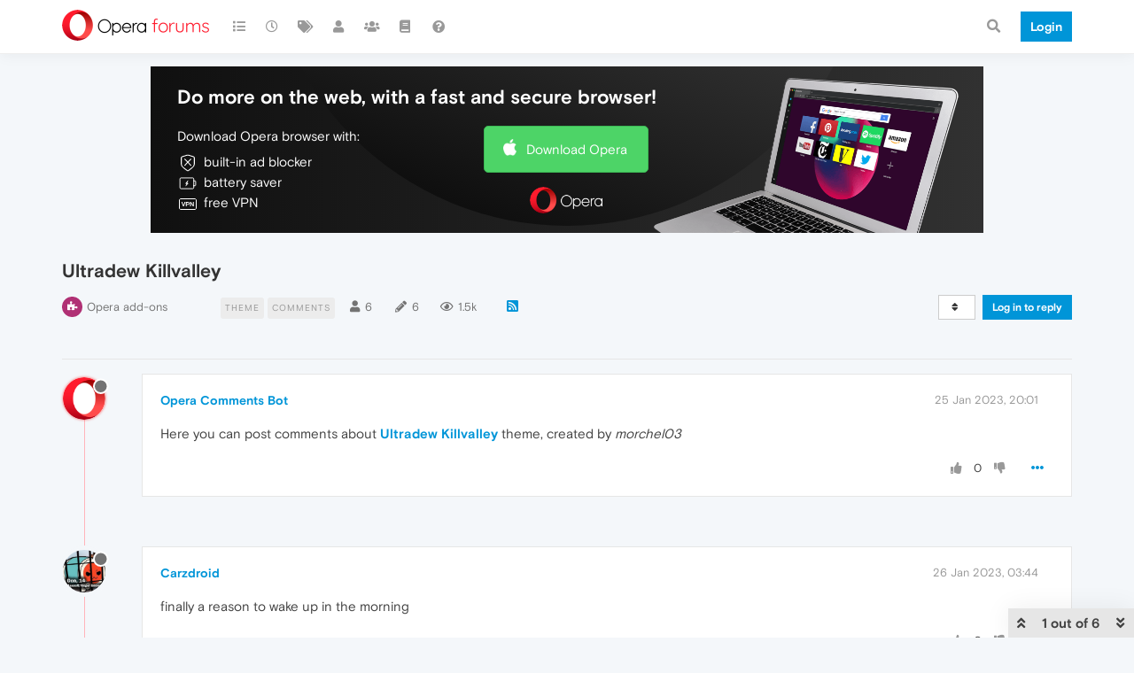

--- FILE ---
content_type: text/html; charset=utf-8
request_url: https://forums.opera.com/topic/59936/ultradew-killvalley/?
body_size: 14973
content:
<!DOCTYPE html>
<html lang="en-GB" data-dir="ltr" style="direction: ltr; --panel-offset: 50px;"  >
<head>
	<title>Ultradew Killvalley | Opera forums</title>
	<meta name="viewport" content="width&#x3D;device-width, initial-scale&#x3D;1.0" />
	<meta name="content-type" content="text/html; charset=UTF-8" />
	<meta name="apple-mobile-web-app-capable" content="yes" />
	<meta name="mobile-web-app-capable" content="yes" />
	<meta property="og:site_name" content="Opera forums" />
	<meta name="msapplication-badge" content="frequency=30; polling-uri=https://forums.opera.com/sitemap.xml" />
	<meta name="theme-color" content="#ffffff" />
	<meta name="title" content="Ultradew Killvalley" />
	<meta name="description" content="Here you can post comments about Ultradew Killvalley theme, created by morchel03 " />
	<meta property="og:title" content="Ultradew Killvalley" />
	<meta property="og:description" content="Here you can post comments about Ultradew Killvalley theme, created by morchel03 " />
	<meta property="og:type" content="article" />
	<meta property="article:published_time" content="2023-01-25T20:01:46.020Z" />
	<meta property="article:modified_time" content="2024-11-22T05:05:42.784Z" />
	<meta property="article:section" content="Opera add-ons" />
	<meta property="og:image" content="https://forums.opera.com/assets/uploads/profile/218246-profileavatar.png" />
	<meta property="og:image:url" content="https://forums.opera.com/assets/uploads/profile/218246-profileavatar.png" />
	<meta property="og:image" content="https://forums.opera.com/assets/uploads/system/og-image.png" />
	<meta property="og:image:url" content="https://forums.opera.com/assets/uploads/system/og-image.png" />
	<meta property="og:image:width" content="192" />
	<meta property="og:image:height" content="192" />
	<meta property="og:url" content="https://forums.opera.com/topic/59936/ultradew-killvalley/?" />
	
	<link rel="stylesheet" type="text/css" href="/assets/client.css?v=fbknpfpme90" />
	<link rel="icon" type="image/x-icon" href="/assets/uploads/system/favicon.ico?v&#x3D;fbknpfpme90" />
	<link rel="manifest" href="/manifest.webmanifest" crossorigin="use-credentials" />
	<link rel="search" type="application/opensearchdescription+xml" title="Opera forums" href="/osd.xml" />
	<link rel="apple-touch-icon" href="/assets/uploads/system/touchicon-orig.png" />
	<link rel="icon" sizes="36x36" href="/assets/uploads/system/touchicon-36.png" />
	<link rel="icon" sizes="48x48" href="/assets/uploads/system/touchicon-48.png" />
	<link rel="icon" sizes="72x72" href="/assets/uploads/system/touchicon-72.png" />
	<link rel="icon" sizes="96x96" href="/assets/uploads/system/touchicon-96.png" />
	<link rel="icon" sizes="144x144" href="/assets/uploads/system/touchicon-144.png" />
	<link rel="icon" sizes="192x192" href="/assets/uploads/system/touchicon-192.png" />
	<link rel="prefetch" href="/assets/src/modules/composer.js?v&#x3D;fbknpfpme90" />
	<link rel="prefetch" href="/assets/src/modules/composer/uploads.js?v&#x3D;fbknpfpme90" />
	<link rel="prefetch" href="/assets/src/modules/composer/drafts.js?v&#x3D;fbknpfpme90" />
	<link rel="prefetch" href="/assets/src/modules/composer/tags.js?v&#x3D;fbknpfpme90" />
	<link rel="prefetch" href="/assets/src/modules/composer/categoryList.js?v&#x3D;fbknpfpme90" />
	<link rel="prefetch" href="/assets/src/modules/composer/resize.js?v&#x3D;fbknpfpme90" />
	<link rel="prefetch" href="/assets/src/modules/composer/autocomplete.js?v&#x3D;fbknpfpme90" />
	<link rel="prefetch" href="/assets/templates/composer.tpl?v&#x3D;fbknpfpme90" />
	<link rel="prefetch" href="/assets/language/en-GB/topic.json?v&#x3D;fbknpfpme90" />
	<link rel="prefetch" href="/assets/language/en-GB/modules.json?v&#x3D;fbknpfpme90" />
	<link rel="prefetch" href="/assets/language/en-GB/tags.json?v&#x3D;fbknpfpme90" />
	<link rel="prefetch stylesheet" href="/assets/plugins/nodebb-plugin-markdown/themes/default.min.css" />
	<link rel="prefetch" href="/assets/language/en-GB/markdown.json?v&#x3D;fbknpfpme90" />
	<link rel="prefetch" href="/assets/src/modules/highlight.js" />
	<link rel="stylesheet" href="https://forums.opera.com/assets/plugins/nodebb-plugin-emoji/emoji/styles.css?v&#x3D;fbknpfpme90" />
	<link rel="canonical" href="https://forums.opera.com/topic/59936/ultradew-killvalley" />
	<link rel="alternate" type="application/rss+xml" href="/topic/59936.rss" />
	<link rel="up" href="https://forums.opera.com/category/23/opera-add-ons" />
	

	<script>
		var config = JSON.parse('{"relative_path":"","upload_url":"/assets/uploads","asset_base_url":"/assets","assetBaseUrl":"/assets","siteTitle":"Opera forums","browserTitle":"Opera forums","titleLayout":"&#123;pageTitle&#125; | &#123;browserTitle&#125;","showSiteTitle":true,"maintenanceMode":false,"minimumTitleLength":4,"maximumTitleLength":255,"minimumPostLength":4,"maximumPostLength":4999,"minimumTagsPerTopic":0,"maximumTagsPerTopic":5,"minimumTagLength":3,"maximumTagLength":15,"undoTimeout":10000,"useOutgoingLinksPage":false,"allowGuestHandles":false,"allowTopicsThumbnail":false,"usePagination":false,"disableChat":false,"disableChatMessageEditing":false,"maximumChatMessageLength":1000,"socketioTransports":["polling","websocket"],"socketioOrigins":"https://forums.opera.com:*","websocketAddress":"","maxReconnectionAttempts":5,"reconnectionDelay":1500,"topicsPerPage":20,"postsPerPage":20,"maximumFileSize":2048,"theme:id":"nodebb-theme-opera","theme:src":"","defaultLang":"en-GB","userLang":"en-GB","loggedIn":false,"uid":-1,"cache-buster":"v=fbknpfpme90","topicPostSort":"oldest_to_newest","categoryTopicSort":"newest_to_oldest","csrf_token":false,"searchEnabled":true,"searchDefaultInQuick":"titles","bootswatchSkin":"","enablePostHistory":true,"timeagoCutoff":30,"timeagoCodes":["af","am","ar","az-short","az","be","bg","bs","ca","cs","cy","da","de-short","de","dv","el","en-short","en","es-short","es","et","eu","fa-short","fa","fi","fr-short","fr","gl","he","hr","hu","hy","id","is","it-short","it","ja","jv","ko","ky","lt","lv","mk","nl","no","pl","pt-br-short","pt-br","pt-short","pt","ro","rs","ru","rw","si","sk","sl","sq","sr","sv","th","tr-short","tr","uk","ur","uz","vi","zh-CN","zh-TW"],"cookies":{"enabled":false,"message":"[[global:cookies.message]]","dismiss":"[[global:cookies.accept]]","link":"[[global:cookies.learn_more]]","link_url":"https:&#x2F;&#x2F;www.cookiesandyou.com"},"thumbs":{"size":512},"iconBackgrounds":["#f44336","#e91e63","#9c27b0","#673ab7","#3f51b5","#2196f3","#009688","#1b5e20","#33691e","#827717","#e65100","#ff5722","#795548","#607d8b"],"emailPrompt":1,"useragent":{"isYaBrowser":false,"isAuthoritative":true,"isMobile":false,"isMobileNative":false,"isTablet":false,"isiPad":false,"isiPod":false,"isiPhone":false,"isiPhoneNative":false,"isAndroid":false,"isAndroidNative":false,"isBlackberry":false,"isOpera":false,"isIE":false,"isEdge":false,"isIECompatibilityMode":false,"isSafari":false,"isFirefox":false,"isWebkit":false,"isChrome":true,"isKonqueror":false,"isOmniWeb":false,"isSeaMonkey":false,"isFlock":false,"isAmaya":false,"isPhantomJS":false,"isEpiphany":false,"isDesktop":true,"isWindows":false,"isLinux":false,"isLinux64":false,"isMac":true,"isChromeOS":false,"isBada":false,"isSamsung":false,"isRaspberry":false,"isBot":false,"isCurl":false,"isAndroidTablet":false,"isWinJs":false,"isKindleFire":false,"isSilk":false,"isCaptive":false,"isSmartTV":false,"isUC":false,"isFacebook":false,"isAlamoFire":false,"isElectron":false,"silkAccelerated":false,"browser":"Chrome","version":"131.0.0.0","os":"OS X","platform":"Apple Mac","geoIp":{},"source":"Mozilla/5.0 (Macintosh; Intel Mac OS X 10_15_7) AppleWebKit/537.36 (KHTML, like Gecko) Chrome/131.0.0.0 Safari/537.36; ClaudeBot/1.0; +claudebot@anthropic.com)","isWechat":false},"acpLang":"en-GB","topicSearchEnabled":false,"hideSubCategories":false,"hideCategoryLastPost":false,"enableQuickReply":false,"composer-default":{},"markdown":{"highlight":1,"highlightLinesLanguageList":[""],"theme":"default.min.css","defaultHighlightLanguage":""},"opera":{"authValidateEmailURL":"https://auth.opera.com/account/edit-profile"},"google-analytics":{"id":"UA-4118503-39","displayFeatures":"off"},"emojiCustomFirst":false}');
		var app = {
			user: JSON.parse('{"uid":0,"username":"Guest","displayname":"Guest","userslug":"","fullname":"Guest","email":"","icon:text":"?","icon:bgColor":"#aaa","groupTitle":"","groupTitleArray":[],"status":"offline","reputation":0,"email:confirmed":false,"unreadData":{"":{},"new":{},"watched":{},"unreplied":{}},"isAdmin":false,"isGlobalMod":false,"isMod":false,"privileges":{"chat":false,"upload:post:image":false,"upload:post:file":false,"signature":false,"invite":false,"group:create":false,"search:content":false,"search:users":false,"search:tags":false,"view:users":true,"view:tags":true,"view:groups":true,"local:login":false,"ban":false,"mute":false,"view:users:info":false},"timeagoCode":"en","offline":true,"isEmailConfirmSent":false}')
		};
	</script>

	
	
</head>

<body class="page-topic page-topic-59936 page-topic-ultradew-killvalley page-topic-category-23 page-topic-category-opera-add-ons parent-category-7 parent-category-23 page-status-200 theme-opera user-guest skin-noskin">
	<nav id="menu" class="slideout-menu hidden">
		<section class="menu-section" data-section="navigation">
	<ul class="menu-section-list"></ul>
</section>


	</nav>
	<nav id="chats-menu" class="slideout-menu hidden">
		
	</nav>

	<main id="panel" class="slideout-panel">
		<nav class="navbar navbar-default navbar-fixed-top header" id="header-menu" component="navbar">
			<div class="container">
							<div class="navbar-header">
				<button type="button" class="navbar-toggle pull-left" id="mobile-menu">
					<i class="fa fa-lg fa-fw fa-bars unread-count" data-content="0" data-unread-url="/unread"></i>
				</button>
				

				
				<div class="navbar-search visible-xs pull-right">
					<form action="/search" method="GET">
						<button type="button" class="btn btn-link"><i class="fa fa-lg fa-fw fa-search" title="Search"></i></button>
						<input autocomplete="off" type="text" class="form-control hidden" name="term" placeholder="Search"/>
						<button class="btn btn-primary hidden" type="submit"></button>
						<input type="text" class="hidden" name="in" value="titles" />
					</form>
					<div class="quick-search-container hidden">
						<div class="quick-search-results-container"></div>
					</div>
				</div>
				

				<a class="forum-logo-wrapper" href="/">
					<img alt="" class="forum-logo" src="/plugins/nodebb-theme-opera/static/logo@2x.png" />
				</a>

				<div component="navbar/title" class="visible-xs hidden">
					<span></span>
				</div>
			</div>

			<div id="nav-dropdown" class="hidden-xs">
				
				
				<ul id="logged-out-menu" class="nav navbar-nav navbar-right">
					<li class="login">
						<a class="operaLoginButton" href="/auth/opera?return_path=%2Ftopic%2F59936%2Fultradew-killvalley%2F%3F" data-base-href="/auth/opera" rel="nofollow" target="_top">
							<span class="btn btn-primary">Login</span>
						</a>
					</li>
				</ul>
				
				
				<ul class="nav navbar-nav navbar-right">
					<li>
						<form id="search-form" class="navbar-form clearfix hidden-xs" role="search" method="GET">
							<button id="search-button" type="button" class="btn btn-link"><i class="fa fa-search fa-fw" title="Search"></i></button>
							<div class="hidden" id="search-fields">
								<div class="form-group">
									<input autocomplete="off" type="text" class="form-control" placeholder="Search" name="query" value="">
									<a href="#"><i class="fa fa-gears fa-fw advanced-search-link"></i></a>
								</div>
								<button type="submit" class="btn btn-default hide">Search</button>
							</div>
						</form>
						<div id="quick-search-container" class="quick-search-container hidden">
							<div class="checkbox filter-category">
								<label>
									<input type="checkbox" checked><span class="name"></span>
								</label>
							</div>
							<div class="text-center loading-indicator"><i class="fa fa-spinner fa-spin"></i></div>
							<div class="quick-search-results-container"></div>
						</div>
					</li>
					<li class="visible-xs" id="search-menu">
						<a href="/search">
							<i class="fa fa-search fa-fw"></i> Search
						</a>
					</li>
				</ul>
				

				<ul class="nav navbar-nav navbar-right hidden-xs">
					<li>
						<a href="#" id="reconnect" class="hide" title="Looks like your connection to Opera forums was lost, please wait while we try to reconnect.">
							<i class="fa fa-check"></i>
						</a>
					</li>
				</ul>

				<ul id="main-nav" class="nav navbar-nav">
					
					
					<li class="">
						<a title="Categories" class="navigation-link "
						 href="&#x2F;categories" >
							
							<i class="fa fa-fw fa-list" data-content=""></i>
							
							
							<span class="visible-xs-inline">Categories</span>
							
							
						</a>
						
					</li>
					
					
					
					<li class="">
						<a title="Recent" class="navigation-link "
						 href="&#x2F;recent" >
							
							<i class="fa fa-fw fa-clock-o" data-content=""></i>
							
							
							<span class="visible-xs-inline">Recent</span>
							
							
						</a>
						
					</li>
					
					
					
					<li class="">
						<a title="Tags" class="navigation-link "
						 href="&#x2F;tags" >
							
							<i class="fa fa-fw fa-tags" data-content=""></i>
							
							
							<span class="visible-xs-inline">Tags</span>
							
							
						</a>
						
					</li>
					
					
					
					<li class="">
						<a title="Users" class="navigation-link "
						 href="&#x2F;users" >
							
							<i class="fa fa-fw fa-user" data-content=""></i>
							
							
							<span class="visible-xs-inline">Users</span>
							
							
						</a>
						
					</li>
					
					
					
					<li class="">
						<a title="Groups" class="navigation-link "
						 href="&#x2F;groups" >
							
							<i class="fa fa-fw fa-group" data-content=""></i>
							
							
							<span class="visible-xs-inline">Groups</span>
							
							
						</a>
						
					</li>
					
					
					
					<li class="">
						<a title="Rules" class="navigation-link "
						 href="&#x2F;rules" >
							
							<i class="fa fa-fw fa-book" data-content=""></i>
							
							
							<span class="visible-xs-inline">Rules</span>
							
							
						</a>
						
					</li>
					
					
					
					<li class="">
						<a title="Help" class="navigation-link "
						 href="&#x2F;help" >
							
							<i class="fa fa-fw fa-question-circle" data-content=""></i>
							
							
							<span class="visible-xs-inline">Help</span>
							
							
						</a>
						
					</li>
					
					
				</ul>

				
			</div>

			</div>
		</nav>

		
		<div class="container" id="download-opera">
			<div class="get-opera">
    <div class="get-opera-closer">
        <svg width="24px" height="24px" viewBox="0 0 30 30" version="1.1" xmlns="http://www.w3.org/2000/svg"
             xmlns:xlink="http://www.w3.org/1999/xlink">
            <circle id="oval" fill="#fff" cx="15" cy="15" r="9"></circle>
            <path d="M19.5146932,11 L11,19.5146932" id="line-1" stroke="#452eb7" stroke-width="2"></path>
            <path d="M19.5146932,19.5146932 L11,11" id="line-2" stroke="#452eb7" stroke-width="2"></path>
        </svg>
    </div>
    <p class="get-opera-title">
        <strong>Do more on the web, with a fast and secure browser!</strong>
    </p>
    <p class="get-opera-element">Download Opera browser with:</p>
    <ul class="get-opera-features-list">
        <li class="get-opera-features-list--adblocker">built-in ad blocker</li>
        <li class="get-opera-features-list--battery-saver">battery saver</li>
        <li class="get-opera-features-list--free-vpn">free VPN</li>
    </ul>
    <a class="get-opera-btn os-default"
       href="https://www.opera.com/computer"
       data-query-params="utm_campaign=forums_banner&amp;utm_medium=ip&amp;utm_source=forums_opera_com">Download
        Opera</a>
</div>

		</div>
		

		<div class="container" id="content">
		<noscript>
    <div class="alert alert-danger">
        <p>
            Your browser does not seem to support JavaScript. As a result, your viewing experience will be diminished, and you have been placed in <strong>read-only mode</strong>.
        </p>
        <p>
            Please download a browser that supports JavaScript, or enable it if it's disabled (i.e. NoScript).
        </p>
    </div>
</noscript>
		
<div data-widget-area="header">
	
</div>
<div class="row">
	<div class="topic col-lg-12">
		<div class="topic-header">
			<h1 component="post/header" class="" itemprop="name">
				<span class="topic-title">
					<span component="topic/labels">
						<i component="topic/scheduled" class="pull-left fa fa-clock-o hidden" title="Scheduled"></i>
						<i component="topic/pinned" class="pull-left fa fa-thumb-tack hidden" title="Pinned"></i>
						<i component="topic/locked" class="pull-left fa fa-lock hidden" title="Locked"></i>
						<i class="pull-left fa fa-arrow-circle-right hidden" title="Moved"></i>
						
					</span>
					<span component="topic/title">Ultradew Killvalley</span>
				</span>
			</h1>

			<div class="topic-info clearfix">
				<div class="category-item inline-block">
					<div role="presentation" class="icon pull-left" style="background-color: #b03074; color: #ffffff;">
						<i class="fa fa-fw fa-puzzle-piece"></i>
					</div>
					<a href="/category/23/opera-add-ons">Opera add-ons</a>
				</div>

				<div class="tags tag-list inline-block hidden-xs">
					
<a href="/tags/theme">
    <span class="tag tag-item tag-class-theme" data-tag="theme">theme</span>
</a>

<a href="/tags/comments">
    <span class="tag tag-item tag-class-comments" data-tag="comments">comments</span>
</a>

				</div>
				<div class="inline-block hidden-xs">
					<div class="stats text-muted">
	<i class="fa fa-fw fa-user" title="Posters"></i>
	<span title="6" class="human-readable-number">6</span>
</div>
<div class="stats text-muted">
	<i class="fa fa-fw fa-pencil" title="Posts"></i>
	<span component="topic/post-count" title="6" class="human-readable-number">6</span>
</div>
<div class="stats views text-muted">
	<i class="fa fa-fw fa-eye" title="Views"></i>
	<span class="human-readable-number" title="1494">1494</span>
</div>
				</div>
				
				<a class="hidden-xs" target="_blank" href="/topic/59936.rss"><i class="fa fa-rss-square"></i></a>
				
				

				<div class="topic-main-buttons pull-right inline-block">
	<span class="loading-indicator btn pull-left hidden" done="0">
		<span class="hidden-xs">Loading More Posts</span> <i class="fa fa-refresh fa-spin"></i>
	</span>

	

	

	<div title="Sort by" class="btn-group bottom-sheet hidden-xs" component="thread/sort">
	<button class="btn btn-sm btn-default dropdown-toggle" data-toggle="dropdown" type="button">
	<span><i class="fa fa-fw fa-sort"></i></span></button>
	<ul class="dropdown-menu dropdown-menu-right">
		<li><a href="#" class="oldest_to_newest" data-sort="oldest_to_newest"><i class="fa fa-fw"></i> Oldest to Newest</a></li>
		<li><a href="#" class="newest_to_oldest" data-sort="newest_to_oldest"><i class="fa fa-fw"></i> Newest to Oldest</a></li>
		<li><a href="#" class="most_votes" data-sort="most_votes"><i class="fa fa-fw"></i> Most Votes</a></li>
	</ul>
</div>


	<div class="inline-block">
	
	</div>
	<div component="topic/reply/container" class="btn-group action-bar bottom-sheet hidden">
	<a href="/compose?tid=59936&title=Ultradew Killvalley" class="btn btn-sm btn-primary" component="topic/reply" data-ajaxify="false" role="button"><i class="fa fa-reply visible-xs-inline"></i><span class="visible-sm-inline visible-md-inline visible-lg-inline"> Reply</span></a>
	<button type="button" class="btn btn-sm btn-info dropdown-toggle" data-toggle="dropdown">
		<span class="caret"></span>
	</button>
	<ul class="dropdown-menu pull-right" role="menu">
		<li><a href="#" component="topic/reply-as-topic">Reply as topic</a></li>
	</ul>
</div>




<a component="topic/reply/guest" href="/auth/opera?return_path=%2Ftopic%2F59936%2Fultradew-killvalley%2F%3F" data-base-href="/auth/opera" class="btn btn-sm btn-primary operaLoginButton" rel="nofollow" target="_top">Log in to reply</a>



</div>

			</div>
		</div>
		

		
		<div component="topic/deleted/message" class="alert alert-warning hidden clearfix">
    <span class="pull-left">This topic has been deleted. Only users with topic management privileges can see it.</span>
    <span class="pull-right">
        
    </span>
</div>
		

		<ul component="topic" class="posts timeline" data-tid="59936" data-cid="23">
			
				<li component="post" class="  topic-owner-post " data-index="0" data-pid="299196" data-uid="218246" data-timestamp="1674676906037" data-username="Opera Comments Bot" data-userslug="opera-comments-bot" itemscope itemtype="http://schema.org/Comment">
					<a component="post/anchor" data-index="0" id="0"></a>

					<meta itemprop="datePublished" content="2023-01-25T20:01:46.037Z">
					<meta itemprop="dateModified" content="">

					<div class="clearfix post-header">
	<div class="icon pull-left">
		<a href="/user/opera-comments-bot">
			<img class="avatar  avatar-sm2x avatar-rounded" alt="Opera Comments Bot" title="Opera Comments Bot" data-uid="218246" loading="lazy" component="user/picture" src="/assets/uploads/profile/218246-profileavatar.png" style="" />
			<i component="user/status" class="fa fa-circle status offline" title="Offline"></i>
		</a>
	</div>
</div>

<div class="content" component="post/content" itemprop="text">
	<small class="post-author">
		<strong>
			<a href="/user/opera-comments-bot" itemprop="author" data-username="Opera Comments Bot" data-uid="218246">Opera Comments Bot</a>
		</strong>

		

		

		<span class="visible-xs-inline-block visible-sm-inline-block visible-md-inline-block visible-lg-inline-block">
			
			<span>
				
			</span>
		</span>

	</small>
	<small class="pull-right">
		<span class="bookmarked"><i class="fa fa-bookmark-o"></i></span>
	</small>
	<small class="pull-right">
		<i component="post/edit-indicator" class="fa fa-pencil-square edit-icon hidden"></i>

		<small data-editor="" component="post/editor" class="hidden">last edited by  <span class="timeago" title=""></span></small>

		<span class="visible-xs-inline-block visible-sm-inline-block visible-md-inline-block visible-lg-inline-block">
			<a class="permalink" href="/post/299196"><span class="timeago" title="2023-01-25T20:01:46.037Z"></span></a>
		</span>
	</small>

	<p dir="auto">Here you can post comments about <strong><a href="https://addons.opera.com/en/wallpapers/details/ultradew-killvalley-2/" target="_blank" rel="noopener noreferrer nofollow ugc">Ultradew Killvalley</a></strong> theme, created by <em>morchel03</em></p>


	

</div>

<div class="clearfix post-footer">


	<small class="pull-right post-footer-menu">
		<span class="post-tools">
			<a component="post/reply" href="#" class="no-select hidden">Reply</a>
			<a component="post/quote" href="#" class="no-select hidden">Quote</a>
		</span>

		
		<span class="votes">
			<a component="post/upvote" href="#" class="">
				<i class="fa fa-thumbs-up"></i>
			</a>

			<span component="post/vote-count" data-votes="0">0</span>

			
			<a component="post/downvote" href="#" class="">
				<i class="fa fa-thumbs-down"></i>
			</a>
			
		</span>
		

		<span component="post/tools" class="dropdown moderator-tools bottom-sheet ">
	<a href="#" data-toggle="dropdown" data-ajaxify="false"><i class="fa fa-fw fa-ellipsis-h"></i></a>
	<ul class="dropdown-menu dropdown-menu-right" role="menu"></ul>
</span>

	</small>

	
	<a component="post/reply-count" data-target-component="post/replies/container" href="#" class="threaded-replies no-select hidden">
		<span component="post/reply-count/avatars" class="avatars hidden ">
			
		</span>

		<strong class="replies-count" component="post/reply-count/text" data-replies="0">1 Reply</strong>
		<span class="replies-last hidden-xs">Last reply <span class="timeago" title=""></span></span>

		<i class="fa fa-fw fa-chevron-right" component="post/replies/open"></i>
		<i class="fa fa-fw fa-chevron-down hidden" component="post/replies/close"></i>
		<i class="fa fa-fw fa-spin fa-spinner hidden" component="post/replies/loading"></i>
	</a>
	
	<div component="post/replies/container"></div>
</div>

				</li>
				
			
				<li component="post" class="   " data-index="1" data-pid="299223" data-uid="477572" data-timestamp="1674704653232" data-username="Carzdroid" data-userslug="carzdroid" itemscope itemtype="http://schema.org/Comment">
					<a component="post/anchor" data-index="1" id="1"></a>

					<meta itemprop="datePublished" content="2023-01-26T03:44:13.232Z">
					<meta itemprop="dateModified" content="">

					<div class="clearfix post-header">
	<div class="icon pull-left">
		<a href="/user/carzdroid">
			<img class="avatar  avatar-sm2x avatar-rounded" alt="Carzdroid" title="Carzdroid" data-uid="477572" loading="lazy" component="user/picture" src="/assets/uploads/profile/477572-profileavatar-1674735848468.png" style="" />
			<i component="user/status" class="fa fa-circle status offline" title="Offline"></i>
		</a>
	</div>
</div>

<div class="content" component="post/content" itemprop="text">
	<small class="post-author">
		<strong>
			<a href="/user/carzdroid" itemprop="author" data-username="Carzdroid" data-uid="477572">Carzdroid</a>
		</strong>

		

		

		<span class="visible-xs-inline-block visible-sm-inline-block visible-md-inline-block visible-lg-inline-block">
			
			<span>
				
			</span>
		</span>

	</small>
	<small class="pull-right">
		<span class="bookmarked"><i class="fa fa-bookmark-o"></i></span>
	</small>
	<small class="pull-right">
		<i component="post/edit-indicator" class="fa fa-pencil-square edit-icon hidden"></i>

		<small data-editor="" component="post/editor" class="hidden">last edited by  <span class="timeago" title=""></span></small>

		<span class="visible-xs-inline-block visible-sm-inline-block visible-md-inline-block visible-lg-inline-block">
			<a class="permalink" href="/post/299223"><span class="timeago" title="2023-01-26T03:44:13.232Z"></span></a>
		</span>
	</small>

	<p dir="auto">finally a reason to wake up in the morning</p>


	

</div>

<div class="clearfix post-footer">


	<small class="pull-right post-footer-menu">
		<span class="post-tools">
			<a component="post/reply" href="#" class="no-select hidden">Reply</a>
			<a component="post/quote" href="#" class="no-select hidden">Quote</a>
		</span>

		
		<span class="votes">
			<a component="post/upvote" href="#" class="">
				<i class="fa fa-thumbs-up"></i>
			</a>

			<span component="post/vote-count" data-votes="0">0</span>

			
			<a component="post/downvote" href="#" class="">
				<i class="fa fa-thumbs-down"></i>
			</a>
			
		</span>
		

		<span component="post/tools" class="dropdown moderator-tools bottom-sheet ">
	<a href="#" data-toggle="dropdown" data-ajaxify="false"><i class="fa fa-fw fa-ellipsis-h"></i></a>
	<ul class="dropdown-menu dropdown-menu-right" role="menu"></ul>
</span>

	</small>

	
	<a component="post/reply-count" data-target-component="post/replies/container" href="#" class="threaded-replies no-select hidden">
		<span component="post/reply-count/avatars" class="avatars hidden ">
			
		</span>

		<strong class="replies-count" component="post/reply-count/text" data-replies="0">1 Reply</strong>
		<span class="replies-last hidden-xs">Last reply <span class="timeago" title=""></span></span>

		<i class="fa fa-fw fa-chevron-right" component="post/replies/open"></i>
		<i class="fa fa-fw fa-chevron-down hidden" component="post/replies/close"></i>
		<i class="fa fa-fw fa-spin fa-spinner hidden" component="post/replies/loading"></i>
	</a>
	
	<div component="post/replies/container"></div>
</div>

				</li>
				
			
				<li component="post" class="   " data-index="2" data-pid="299233" data-uid="477670" data-timestamp="1674704793568" data-username="DrunkenGold" data-userslug="drunkengold" itemscope itemtype="http://schema.org/Comment">
					<a component="post/anchor" data-index="2" id="2"></a>

					<meta itemprop="datePublished" content="2023-01-26T03:46:33.568Z">
					<meta itemprop="dateModified" content="">

					<div class="clearfix post-header">
	<div class="icon pull-left">
		<a href="/user/drunkengold">
			<img class="avatar  avatar-sm2x avatar-rounded" alt="DrunkenGold" title="DrunkenGold" data-uid="477670" loading="lazy" component="user/picture" src="https://www.gravatar.com/avatar/8d776db73fa5b5e3acae71df2f7cbf72?size=192&d=mm" style="" />
			<i component="user/status" class="fa fa-circle status offline" title="Offline"></i>
		</a>
	</div>
</div>

<div class="content" component="post/content" itemprop="text">
	<small class="post-author">
		<strong>
			<a href="/user/drunkengold" itemprop="author" data-username="DrunkenGold" data-uid="477670">DrunkenGold</a>
		</strong>

		

		

		<span class="visible-xs-inline-block visible-sm-inline-block visible-md-inline-block visible-lg-inline-block">
			
			<span>
				
			</span>
		</span>

	</small>
	<small class="pull-right">
		<span class="bookmarked"><i class="fa fa-bookmark-o"></i></span>
	</small>
	<small class="pull-right">
		<i component="post/edit-indicator" class="fa fa-pencil-square edit-icon hidden"></i>

		<small data-editor="" component="post/editor" class="hidden">last edited by  <span class="timeago" title=""></span></small>

		<span class="visible-xs-inline-block visible-sm-inline-block visible-md-inline-block visible-lg-inline-block">
			<a class="permalink" href="/post/299233"><span class="timeago" title="2023-01-26T03:46:33.568Z"></span></a>
		</span>
	</small>

	<p dir="auto">10/10</p>


	

</div>

<div class="clearfix post-footer">


	<small class="pull-right post-footer-menu">
		<span class="post-tools">
			<a component="post/reply" href="#" class="no-select hidden">Reply</a>
			<a component="post/quote" href="#" class="no-select hidden">Quote</a>
		</span>

		
		<span class="votes">
			<a component="post/upvote" href="#" class="">
				<i class="fa fa-thumbs-up"></i>
			</a>

			<span component="post/vote-count" data-votes="0">0</span>

			
			<a component="post/downvote" href="#" class="">
				<i class="fa fa-thumbs-down"></i>
			</a>
			
		</span>
		

		<span component="post/tools" class="dropdown moderator-tools bottom-sheet ">
	<a href="#" data-toggle="dropdown" data-ajaxify="false"><i class="fa fa-fw fa-ellipsis-h"></i></a>
	<ul class="dropdown-menu dropdown-menu-right" role="menu"></ul>
</span>

	</small>

	
	<a component="post/reply-count" data-target-component="post/replies/container" href="#" class="threaded-replies no-select hidden">
		<span component="post/reply-count/avatars" class="avatars hidden ">
			
		</span>

		<strong class="replies-count" component="post/reply-count/text" data-replies="0">1 Reply</strong>
		<span class="replies-last hidden-xs">Last reply <span class="timeago" title=""></span></span>

		<i class="fa fa-fw fa-chevron-right" component="post/replies/open"></i>
		<i class="fa fa-fw fa-chevron-down hidden" component="post/replies/close"></i>
		<i class="fa fa-fw fa-spin fa-spinner hidden" component="post/replies/loading"></i>
	</a>
	
	<div component="post/replies/container"></div>
</div>

				</li>
				
			
				<li component="post" class="   " data-index="3" data-pid="301618" data-uid="486312" data-timestamp="1677101287754" data-username="XoKiyu" data-userslug="xokiyu" itemscope itemtype="http://schema.org/Comment">
					<a component="post/anchor" data-index="3" id="3"></a>

					<meta itemprop="datePublished" content="2023-02-22T21:28:07.754Z">
					<meta itemprop="dateModified" content="">

					<div class="clearfix post-header">
	<div class="icon pull-left">
		<a href="/user/xokiyu">
			<img class="avatar  avatar-sm2x avatar-rounded" alt="XoKiyu" title="XoKiyu" data-uid="486312" loading="lazy" component="user/picture" src="https://www.gravatar.com/avatar/b2ef3dd75f71ba798f7a85bd223b6378?size=192&d=mm" style="" />
			<i component="user/status" class="fa fa-circle status offline" title="Offline"></i>
		</a>
	</div>
</div>

<div class="content" component="post/content" itemprop="text">
	<small class="post-author">
		<strong>
			<a href="/user/xokiyu" itemprop="author" data-username="XoKiyu" data-uid="486312">XoKiyu</a>
		</strong>

		

		

		<span class="visible-xs-inline-block visible-sm-inline-block visible-md-inline-block visible-lg-inline-block">
			
			<span>
				
			</span>
		</span>

	</small>
	<small class="pull-right">
		<span class="bookmarked"><i class="fa fa-bookmark-o"></i></span>
	</small>
	<small class="pull-right">
		<i component="post/edit-indicator" class="fa fa-pencil-square edit-icon hidden"></i>

		<small data-editor="" component="post/editor" class="hidden">last edited by  <span class="timeago" title=""></span></small>

		<span class="visible-xs-inline-block visible-sm-inline-block visible-md-inline-block visible-lg-inline-block">
			<a class="permalink" href="/post/301618"><span class="timeago" title="2023-02-22T21:28:07.754Z"></span></a>
		</span>
	</small>

	<p dir="auto">two good games</p>


	

</div>

<div class="clearfix post-footer">


	<small class="pull-right post-footer-menu">
		<span class="post-tools">
			<a component="post/reply" href="#" class="no-select hidden">Reply</a>
			<a component="post/quote" href="#" class="no-select hidden">Quote</a>
		</span>

		
		<span class="votes">
			<a component="post/upvote" href="#" class="">
				<i class="fa fa-thumbs-up"></i>
			</a>

			<span component="post/vote-count" data-votes="0">0</span>

			
			<a component="post/downvote" href="#" class="">
				<i class="fa fa-thumbs-down"></i>
			</a>
			
		</span>
		

		<span component="post/tools" class="dropdown moderator-tools bottom-sheet ">
	<a href="#" data-toggle="dropdown" data-ajaxify="false"><i class="fa fa-fw fa-ellipsis-h"></i></a>
	<ul class="dropdown-menu dropdown-menu-right" role="menu"></ul>
</span>

	</small>

	
	<a component="post/reply-count" data-target-component="post/replies/container" href="#" class="threaded-replies no-select hidden">
		<span component="post/reply-count/avatars" class="avatars hidden ">
			
		</span>

		<strong class="replies-count" component="post/reply-count/text" data-replies="0">1 Reply</strong>
		<span class="replies-last hidden-xs">Last reply <span class="timeago" title=""></span></span>

		<i class="fa fa-fw fa-chevron-right" component="post/replies/open"></i>
		<i class="fa fa-fw fa-chevron-down hidden" component="post/replies/close"></i>
		<i class="fa fa-fw fa-spin fa-spinner hidden" component="post/replies/loading"></i>
	</a>
	
	<div component="post/replies/container"></div>
</div>

				</li>
				
			
				<li component="post" class="   " data-index="4" data-pid="313899" data-uid="445479" data-timestamp="1687287984363" data-username="osmaneymen" data-userslug="osmaneymen" itemscope itemtype="http://schema.org/Comment">
					<a component="post/anchor" data-index="4" id="4"></a>

					<meta itemprop="datePublished" content="2023-06-20T19:06:24.363Z">
					<meta itemprop="dateModified" content="">

					<div class="clearfix post-header">
	<div class="icon pull-left">
		<a href="/user/osmaneymen">
			<img class="avatar  avatar-sm2x avatar-rounded" alt="osmaneymen" title="osmaneymen" data-uid="445479" loading="lazy" component="user/picture" src="https://www.gravatar.com/avatar/63d7a5547042f0cb4e23c055329bb0bd?size=192&d=mm" style="" />
			<i component="user/status" class="fa fa-circle status offline" title="Offline"></i>
		</a>
	</div>
</div>

<div class="content" component="post/content" itemprop="text">
	<small class="post-author">
		<strong>
			<a href="/user/osmaneymen" itemprop="author" data-username="osmaneymen" data-uid="445479">osmaneymen</a>
		</strong>

		

		

		<span class="visible-xs-inline-block visible-sm-inline-block visible-md-inline-block visible-lg-inline-block">
			
			<span>
				
			</span>
		</span>

	</small>
	<small class="pull-right">
		<span class="bookmarked"><i class="fa fa-bookmark-o"></i></span>
	</small>
	<small class="pull-right">
		<i component="post/edit-indicator" class="fa fa-pencil-square edit-icon hidden"></i>

		<small data-editor="" component="post/editor" class="hidden">last edited by  <span class="timeago" title=""></span></small>

		<span class="visible-xs-inline-block visible-sm-inline-block visible-md-inline-block visible-lg-inline-block">
			<a class="permalink" href="/post/313899"><span class="timeago" title="2023-06-20T19:06:24.363Z"></span></a>
		</span>
	</small>

	<p dir="auto">stardew valley</p>


	

</div>

<div class="clearfix post-footer">


	<small class="pull-right post-footer-menu">
		<span class="post-tools">
			<a component="post/reply" href="#" class="no-select hidden">Reply</a>
			<a component="post/quote" href="#" class="no-select hidden">Quote</a>
		</span>

		
		<span class="votes">
			<a component="post/upvote" href="#" class="">
				<i class="fa fa-thumbs-up"></i>
			</a>

			<span component="post/vote-count" data-votes="0">0</span>

			
			<a component="post/downvote" href="#" class="">
				<i class="fa fa-thumbs-down"></i>
			</a>
			
		</span>
		

		<span component="post/tools" class="dropdown moderator-tools bottom-sheet ">
	<a href="#" data-toggle="dropdown" data-ajaxify="false"><i class="fa fa-fw fa-ellipsis-h"></i></a>
	<ul class="dropdown-menu dropdown-menu-right" role="menu"></ul>
</span>

	</small>

	
	<a component="post/reply-count" data-target-component="post/replies/container" href="#" class="threaded-replies no-select hidden">
		<span component="post/reply-count/avatars" class="avatars hidden ">
			
		</span>

		<strong class="replies-count" component="post/reply-count/text" data-replies="0">1 Reply</strong>
		<span class="replies-last hidden-xs">Last reply <span class="timeago" title=""></span></span>

		<i class="fa fa-fw fa-chevron-right" component="post/replies/open"></i>
		<i class="fa fa-fw fa-chevron-down hidden" component="post/replies/close"></i>
		<i class="fa fa-fw fa-spin fa-spinner hidden" component="post/replies/loading"></i>
	</a>
	
	<div component="post/replies/container"></div>
</div>

				</li>
				
			
				<li component="post" class="   " data-index="5" data-pid="364664" data-uid="884305" data-timestamp="1732251942784" data-username="Fishy-Kel" data-userslug="fishy-kel" itemscope itemtype="http://schema.org/Comment">
					<a component="post/anchor" data-index="5" id="5"></a>

					<meta itemprop="datePublished" content="2024-11-22T05:05:42.784Z">
					<meta itemprop="dateModified" content="">

					<div class="clearfix post-header">
	<div class="icon pull-left">
		<a href="/user/fishy-kel">
			<img class="avatar  avatar-sm2x avatar-rounded" alt="Fishy-Kel" title="Fishy-Kel" data-uid="884305" loading="lazy" component="user/picture" src="https://www.gravatar.com/avatar/39ea0e6a0e123eecd81c171b41e1735e?size=192&d=mm" style="" />
			<i component="user/status" class="fa fa-circle status offline" title="Offline"></i>
		</a>
	</div>
</div>

<div class="content" component="post/content" itemprop="text">
	<small class="post-author">
		<strong>
			<a href="/user/fishy-kel" itemprop="author" data-username="Fishy-Kel" data-uid="884305">Fishy-Kel</a>
		</strong>

		

		

		<span class="visible-xs-inline-block visible-sm-inline-block visible-md-inline-block visible-lg-inline-block">
			
			<span>
				
			</span>
		</span>

	</small>
	<small class="pull-right">
		<span class="bookmarked"><i class="fa fa-bookmark-o"></i></span>
	</small>
	<small class="pull-right">
		<i component="post/edit-indicator" class="fa fa-pencil-square edit-icon hidden"></i>

		<small data-editor="" component="post/editor" class="hidden">last edited by  <span class="timeago" title=""></span></small>

		<span class="visible-xs-inline-block visible-sm-inline-block visible-md-inline-block visible-lg-inline-block">
			<a class="permalink" href="/post/364664"><span class="timeago" title="2024-11-22T05:05:42.784Z"></span></a>
		</span>
	</small>

	<p dir="auto">I love gay robots</p>


	

</div>

<div class="clearfix post-footer">


	<small class="pull-right post-footer-menu">
		<span class="post-tools">
			<a component="post/reply" href="#" class="no-select hidden">Reply</a>
			<a component="post/quote" href="#" class="no-select hidden">Quote</a>
		</span>

		
		<span class="votes">
			<a component="post/upvote" href="#" class="">
				<i class="fa fa-thumbs-up"></i>
			</a>

			<span component="post/vote-count" data-votes="0">0</span>

			
			<a component="post/downvote" href="#" class="">
				<i class="fa fa-thumbs-down"></i>
			</a>
			
		</span>
		

		<span component="post/tools" class="dropdown moderator-tools bottom-sheet ">
	<a href="#" data-toggle="dropdown" data-ajaxify="false"><i class="fa fa-fw fa-ellipsis-h"></i></a>
	<ul class="dropdown-menu dropdown-menu-right" role="menu"></ul>
</span>

	</small>

	
	<a component="post/reply-count" data-target-component="post/replies/container" href="#" class="threaded-replies no-select hidden">
		<span component="post/reply-count/avatars" class="avatars hidden ">
			
		</span>

		<strong class="replies-count" component="post/reply-count/text" data-replies="0">1 Reply</strong>
		<span class="replies-last hidden-xs">Last reply <span class="timeago" title=""></span></span>

		<i class="fa fa-fw fa-chevron-right" component="post/replies/open"></i>
		<i class="fa fa-fw fa-chevron-down hidden" component="post/replies/close"></i>
		<i class="fa fa-fw fa-spin fa-spinner hidden" component="post/replies/loading"></i>
	</a>
	
	<div component="post/replies/container"></div>
</div>

				</li>
				
			
		</ul>

		

		

		

		<div class="pagination-block text-center">
    <div class="progress-bar"></div>
    <div class="wrapper dropup">
        <i class="fa fa-2x fa-angle-double-up pointer fa-fw pagetop"></i>

        <a href="#" class="dropdown-toggle" data-toggle="dropdown">
            <span class="pagination-text"></span>
        </a>

        <i class="fa fa-2x fa-angle-double-down pointer fa-fw pagebottom"></i>
        <ul class="dropdown-menu dropdown-menu-right" role="menu">
            <li>
                <div class="row">
                    <div class="col-xs-8 post-content"></div>
                    <div class="col-xs-4 text-right">
                        <div class="scroller-content">
                            <span class="pointer pagetop">First post <i class="fa fa-angle-double-up"></i></span>
                            <div class="scroller-container">
                                <div class="scroller-thumb">
                                    <span class="thumb-text"></span>
                                    <div class="scroller-thumb-icon"></div>
                                </div>
                            </div>
                            <span class="pointer pagebottom">Last post <i class="fa fa-angle-double-down"></i></span>
                        </div>
                    </div>
                </div>
                <div class="row">
                    <div class="col-xs-6">
                        <button id="myNextPostBtn" class="btn btn-default form-control" disabled>Go to my next post</button>
                    </div>
                    <div class="col-xs-6">
                        <input type="number" class="form-control" id="indexInput" placeholder="Go to post index">
                    </div>
                </div>
            </li>
        </ul>
    </div>
</div>

	</div>
	<div data-widget-area="sidebar" class="col-lg-3 col-sm-12 hidden">
		
	</div>
</div>

<div data-widget-area="footer">
	
</div>


<noscript>
	<div component="pagination" class="text-center pagination-container hidden">
	<ul class="pagination hidden-xs">
		<li class="previous pull-left disabled">
			<a href="?" data-page="1"><i class="fa fa-chevron-left"></i> </a>
		</li>

		

		<li class="next pull-right disabled">
			<a href="?" data-page="1"> <i class="fa fa-chevron-right"></i></a>
		</li>
	</ul>

	<ul class="pagination hidden-sm hidden-md hidden-lg">
		<li class="first disabled">
			<a href="?" data-page="1"><i class="fa fa-fast-backward"></i> </a>
		</li>

		<li class="previous disabled">
			<a href="?" data-page="1"><i class="fa fa-chevron-left"></i> </a>
		</li>

		<li component="pagination/select-page" class="page select-page">
			<a href="#">1 / 1</a>
		</li>

		<li class="next disabled">
			<a href="?" data-page="1"> <i class="fa fa-chevron-right"></i></a>
		</li>

		<li class="last disabled">
			<a href="?" data-page="1"><i class="fa fa-fast-forward"></i> </a>
		</li>
	</ul>
</div>
</noscript>

<script id="ajaxify-data" type="application/json">{"tid":59936,"uid":218246,"cid":23,"mainPid":299196,"title":"Ultradew Killvalley","slug":"59936/ultradew-killvalley","timestamp":1674676906020,"lastposttime":1732251942784,"postcount":6,"viewcount":1494,"tags":[{"value":"theme","valueEscaped":"theme","valueEncoded":"theme","class":"theme"},{"value":"comments","valueEscaped":"comments","valueEncoded":"comments","class":"comments"}],"postercount":6,"externalComments":{"site":"addons","page":"282886"},"teaserPid":364664,"deleted":0,"locked":0,"pinned":0,"pinExpiry":0,"upvotes":0,"downvotes":0,"deleterUid":0,"titleRaw":"Ultradew Killvalley","timestampISO":"2023-01-25T20:01:46.020Z","scheduled":false,"lastposttimeISO":"2024-11-22T05:05:42.784Z","pinExpiryISO":"","votes":0,"thumbs":[],"posts":[{"pid":299196,"uid":218246,"tid":59936,"content":"<p dir=\"auto\">Here you can post comments about <strong><a href=\"https://addons.opera.com/en/wallpapers/details/ultradew-killvalley-2/\" target=\"_blank\" rel=\"noopener noreferrer nofollow ugc\">Ultradew Killvalley<\/a><\/strong> theme, created by <em>morchel03<\/em><\/p>\n","timestamp":1674676906037,"deleted":0,"upvotes":0,"downvotes":0,"deleterUid":0,"edited":0,"replies":{"hasMore":false,"users":[],"text":"[[topic:one_reply_to_this_post]]","count":0},"bookmarks":0,"votes":0,"timestampISO":"2023-01-25T20:01:46.037Z","editedISO":"","index":0,"eventStart":1674676906037,"eventEnd":1674704653232,"user":{"uid":218246,"username":"Opera Comments Bot","userslug":"opera-comments-bot","reputation":1208,"postcount":5731,"topiccount":5731,"picture":"/assets/uploads/profile/218246-profileavatar.png","signature":"","banned":false,"banned:expire":0,"status":"offline","lastonline":1768601703326,"groupTitle":null,"displayname":"Opera Comments Bot","groupTitleArray":[],"icon:text":"O","icon:bgColor":"#3f51b5","lastonlineISO":"2026-01-16T22:15:03.326Z","banned_until":0,"banned_until_readable":"Not Banned","selectedGroups":[],"custom_profile_info":[]},"editor":null,"bookmarked":false,"upvoted":false,"downvoted":false,"selfPost":false,"topicOwnerPost":true,"display_edit_tools":false,"display_delete_tools":false,"display_moderator_tools":false,"display_move_tools":false,"display_post_menu":true},{"pid":299223,"uid":477572,"tid":59936,"content":"<p dir=\"auto\">finally a reason to wake up in the morning<\/p>\n","timestamp":1674704653232,"deleted":0,"upvotes":0,"downvotes":0,"deleterUid":0,"edited":0,"replies":{"hasMore":false,"users":[],"text":"[[topic:one_reply_to_this_post]]","count":0},"bookmarks":0,"votes":0,"timestampISO":"2023-01-26T03:44:13.232Z","editedISO":"","index":1,"eventStart":1674704653232,"eventEnd":1674704793568,"user":{"uid":477572,"username":"Carzdroid","userslug":"carzdroid","reputation":0,"postcount":1,"topiccount":0,"picture":"/assets/uploads/profile/477572-profileavatar-1674735848468.png","signature":"","banned":false,"banned:expire":0,"status":"offline","lastonline":1674735788045,"groupTitle":"[null]","displayname":"Carzdroid","groupTitleArray":[null],"icon:text":"C","icon:bgColor":"#009688","lastonlineISO":"2023-01-26T12:23:08.045Z","banned_until":0,"banned_until_readable":"Not Banned","selectedGroups":[],"custom_profile_info":[]},"editor":null,"bookmarked":false,"upvoted":false,"downvoted":false,"selfPost":false,"topicOwnerPost":false,"display_edit_tools":false,"display_delete_tools":false,"display_moderator_tools":false,"display_move_tools":false,"display_post_menu":true},{"pid":299233,"uid":477670,"tid":59936,"content":"<p dir=\"auto\">10/10<\/p>\n","timestamp":1674704793568,"deleted":0,"upvotes":0,"downvotes":0,"deleterUid":0,"edited":0,"replies":{"hasMore":false,"users":[],"text":"[[topic:one_reply_to_this_post]]","count":0},"bookmarks":0,"votes":0,"timestampISO":"2023-01-26T03:46:33.568Z","editedISO":"","index":2,"eventStart":1674704793568,"eventEnd":1677101287754,"user":{"uid":477670,"username":"DrunkenGold","userslug":"drunkengold","reputation":0,"postcount":2,"topiccount":0,"picture":"https://www.gravatar.com/avatar/8d776db73fa5b5e3acae71df2f7cbf72?size=192&d=mm","signature":"","banned":false,"banned:expire":0,"status":"offline","lastonline":1674884829240,"groupTitle":null,"displayname":"DrunkenGold","groupTitleArray":[],"icon:text":"D","icon:bgColor":"#ff5722","lastonlineISO":"2023-01-28T05:47:09.240Z","banned_until":0,"banned_until_readable":"Not Banned","selectedGroups":[],"custom_profile_info":[]},"editor":null,"bookmarked":false,"upvoted":false,"downvoted":false,"selfPost":false,"topicOwnerPost":false,"display_edit_tools":false,"display_delete_tools":false,"display_moderator_tools":false,"display_move_tools":false,"display_post_menu":true},{"pid":301618,"uid":486312,"tid":59936,"content":"<p dir=\"auto\">two good games<\/p>\n","timestamp":1677101287754,"deleted":0,"upvotes":0,"downvotes":0,"deleterUid":0,"edited":0,"replies":{"hasMore":false,"users":[],"text":"[[topic:one_reply_to_this_post]]","count":0},"bookmarks":0,"votes":0,"timestampISO":"2023-02-22T21:28:07.754Z","editedISO":"","index":3,"eventStart":1677101287754,"eventEnd":1687287984363,"user":{"uid":486312,"username":"XoKiyu","userslug":"xokiyu","reputation":0,"postcount":1,"topiccount":0,"picture":"https://www.gravatar.com/avatar/b2ef3dd75f71ba798f7a85bd223b6378?size=192&d=mm","signature":"","banned":false,"banned:expire":0,"status":"offline","lastonline":1677101287785,"groupTitle":null,"displayname":"XoKiyu","groupTitleArray":[],"icon:text":"X","icon:bgColor":"#e91e63","lastonlineISO":"2023-02-22T21:28:07.785Z","banned_until":0,"banned_until_readable":"Not Banned","selectedGroups":[],"custom_profile_info":[]},"editor":null,"bookmarked":false,"upvoted":false,"downvoted":false,"selfPost":false,"topicOwnerPost":false,"display_edit_tools":false,"display_delete_tools":false,"display_moderator_tools":false,"display_move_tools":false,"display_post_menu":true},{"pid":313899,"uid":445479,"tid":59936,"content":"<p dir=\"auto\">stardew valley<\/p>\n","timestamp":1687287984363,"deleted":0,"upvotes":0,"downvotes":0,"deleterUid":0,"edited":0,"replies":{"hasMore":false,"users":[],"text":"[[topic:one_reply_to_this_post]]","count":0},"bookmarks":0,"votes":0,"timestampISO":"2023-06-20T19:06:24.363Z","editedISO":"","index":4,"eventStart":1687287984363,"eventEnd":1732251942784,"user":{"uid":445479,"username":"osmaneymen","userslug":"osmaneymen","reputation":0,"postcount":1,"topiccount":0,"picture":"https://www.gravatar.com/avatar/63d7a5547042f0cb4e23c055329bb0bd?size=192&d=mm","signature":"","banned":false,"banned:expire":0,"status":"offline","lastonline":1693396752715,"groupTitle":null,"displayname":"osmaneymen","groupTitleArray":[],"icon:text":"O","icon:bgColor":"#009688","lastonlineISO":"2023-08-30T11:59:12.715Z","banned_until":0,"banned_until_readable":"Not Banned","selectedGroups":[],"custom_profile_info":[]},"editor":null,"bookmarked":false,"upvoted":false,"downvoted":false,"selfPost":false,"topicOwnerPost":false,"display_edit_tools":false,"display_delete_tools":false,"display_moderator_tools":false,"display_move_tools":false,"display_post_menu":true},{"pid":364664,"uid":884305,"tid":59936,"content":"<p dir=\"auto\">I love gay robots<\/p>\n","timestamp":1732251942784,"deleted":0,"upvotes":0,"downvotes":0,"deleterUid":0,"edited":0,"replies":{"hasMore":false,"users":[],"text":"[[topic:one_reply_to_this_post]]","count":0},"bookmarks":0,"votes":0,"timestampISO":"2024-11-22T05:05:42.784Z","editedISO":"","index":5,"eventStart":1732251942784,"eventEnd":1768780753977,"user":{"uid":884305,"username":"Fishy-Kel","userslug":"fishy-kel","reputation":0,"postcount":1,"topiccount":0,"picture":"https://www.gravatar.com/avatar/39ea0e6a0e123eecd81c171b41e1735e?size=192&d=mm","signature":"","banned":false,"banned:expire":0,"status":"offline","lastonline":1732251942816,"groupTitle":null,"displayname":"Fishy-Kel","groupTitleArray":[],"icon:text":"F","icon:bgColor":"#3f51b5","lastonlineISO":"2024-11-22T05:05:42.816Z","banned_until":0,"banned_until_readable":"Not Banned","selectedGroups":[],"custom_profile_info":[]},"editor":null,"bookmarked":false,"upvoted":false,"downvoted":false,"selfPost":false,"topicOwnerPost":false,"display_edit_tools":false,"display_delete_tools":false,"display_moderator_tools":false,"display_move_tools":false,"display_post_menu":true}],"events":[],"category":{"cid":23,"name":"Opera add-ons","description":"Add-ons allow you to add functionality to Opera or give it a new look","descriptionParsed":"<p>Add-ons allow you to add functionality to Opera or give it a new look<\/p>\n","icon":"fa-puzzle-piece","bgColor":"#b03074","color":"#ffffff","slug":"23/opera-add-ons","parentCid":7,"topic_count":5123,"post_count":42798,"disabled":0,"order":23,"link":"","numRecentReplies":1,"class":"col-md-3 col-xs-6","imageClass":"cover","subCategoriesPerPage":10,"minTags":0,"maxTags":5,"postQueue":1,"isSection":0,"totalPostCount":42798,"totalTopicCount":5123},"tagWhitelist":[],"minTags":0,"maxTags":5,"thread_tools":[],"isFollowing":false,"isNotFollowing":true,"isIgnoring":false,"bookmark":null,"postSharing":[{"id":"facebook","name":"Facebook","class":"fa-facebook","activated":true},{"id":"twitter","name":"Twitter","class":"fa-twitter","activated":true}],"deleter":null,"merger":null,"related":[],"unreplied":false,"icons":[],"privileges":{"topics:reply":false,"topics:read":true,"topics:schedule":false,"topics:tag":false,"topics:delete":false,"posts:edit":false,"posts:history":false,"posts:delete":false,"posts:view_deleted":false,"read":true,"purge":false,"view_thread_tools":false,"editable":false,"deletable":false,"view_deleted":false,"view_scheduled":false,"isAdminOrMod":false,"disabled":0,"tid":"59936","uid":-1},"topicStaleDays":60,"reputation:disabled":0,"downvote:disabled":0,"feeds:disableRSS":0,"bookmarkThreshold":5,"necroThreshold":7,"postEditDuration":1800,"postDeleteDuration":1800,"scrollToMyPost":true,"updateUrlWithPostIndex":true,"allowMultipleBadges":true,"privateUploads":false,"showPostPreviewsOnHover":true,"rssFeedUrl":"/topic/59936.rss","postIndex":1,"breadcrumbs":[{"text":"[[global:home]]","url":"/"},{"text":"Opera Services","url":"/category/7/opera-services","cid":7},{"text":"Opera add-ons","url":"/category/23/opera-add-ons","cid":23},{"text":"Ultradew Killvalley"}],"pagination":{"prev":{"page":1,"active":false},"next":{"page":1,"active":false},"first":{"page":1,"active":true},"last":{"page":1,"active":true},"rel":[],"pages":[],"currentPage":1,"pageCount":1},"loggedIn":false,"relative_path":"","template":{"name":"topic","topic":true},"url":"/topic/59936/ultradew-killvalley/","bodyClass":"page-topic page-topic-59936 page-topic-ultradew-killvalley page-topic-category-23 page-topic-category-opera-add-ons parent-category-7 parent-category-23 page-status-200 theme-opera user-guest","returnPath":"%2Ftopic%2F59936%2Fultradew-killvalley%2F%3F","_header":{"tags":{"meta":[{"name":"viewport","content":"width&#x3D;device-width, initial-scale&#x3D;1.0"},{"name":"content-type","content":"text/html; charset=UTF-8","noEscape":true},{"name":"apple-mobile-web-app-capable","content":"yes"},{"name":"mobile-web-app-capable","content":"yes"},{"property":"og:site_name","content":"Opera forums"},{"name":"msapplication-badge","content":"frequency=30; polling-uri=https://forums.opera.com/sitemap.xml","noEscape":true},{"name":"theme-color","content":"#ffffff"},{"name":"title","content":"Ultradew Killvalley"},{"name":"description","content":"Here you can post comments about Ultradew Killvalley theme, created by morchel03 "},{"property":"og:title","content":"Ultradew Killvalley"},{"property":"og:description","content":"Here you can post comments about Ultradew Killvalley theme, created by morchel03 "},{"property":"og:type","content":"article"},{"property":"article:published_time","content":"2023-01-25T20:01:46.020Z"},{"property":"article:modified_time","content":"2024-11-22T05:05:42.784Z"},{"property":"article:section","content":"Opera add-ons"},{"property":"og:image","content":"https://forums.opera.com/assets/uploads/profile/218246-profileavatar.png","noEscape":true},{"property":"og:image:url","content":"https://forums.opera.com/assets/uploads/profile/218246-profileavatar.png","noEscape":true},{"property":"og:image","content":"https://forums.opera.com/assets/uploads/system/og-image.png","noEscape":true},{"property":"og:image:url","content":"https://forums.opera.com/assets/uploads/system/og-image.png","noEscape":true},{"property":"og:image:width","content":"192"},{"property":"og:image:height","content":"192"},{"content":"https://forums.opera.com/topic/59936/ultradew-killvalley/?","property":"og:url"}],"link":[{"rel":"icon","type":"image/x-icon","href":"/assets/uploads/system/favicon.ico?v&#x3D;fbknpfpme90"},{"rel":"manifest","href":"/manifest.webmanifest","crossorigin":"use-credentials"},{"rel":"search","type":"application/opensearchdescription+xml","title":"Opera forums","href":"/osd.xml"},{"rel":"apple-touch-icon","href":"/assets/uploads/system/touchicon-orig.png"},{"rel":"icon","sizes":"36x36","href":"/assets/uploads/system/touchicon-36.png"},{"rel":"icon","sizes":"48x48","href":"/assets/uploads/system/touchicon-48.png"},{"rel":"icon","sizes":"72x72","href":"/assets/uploads/system/touchicon-72.png"},{"rel":"icon","sizes":"96x96","href":"/assets/uploads/system/touchicon-96.png"},{"rel":"icon","sizes":"144x144","href":"/assets/uploads/system/touchicon-144.png"},{"rel":"icon","sizes":"192x192","href":"/assets/uploads/system/touchicon-192.png"},{"rel":"prefetch","href":"/assets/src/modules/composer.js?v&#x3D;fbknpfpme90"},{"rel":"prefetch","href":"/assets/src/modules/composer/uploads.js?v&#x3D;fbknpfpme90"},{"rel":"prefetch","href":"/assets/src/modules/composer/drafts.js?v&#x3D;fbknpfpme90"},{"rel":"prefetch","href":"/assets/src/modules/composer/tags.js?v&#x3D;fbknpfpme90"},{"rel":"prefetch","href":"/assets/src/modules/composer/categoryList.js?v&#x3D;fbknpfpme90"},{"rel":"prefetch","href":"/assets/src/modules/composer/resize.js?v&#x3D;fbknpfpme90"},{"rel":"prefetch","href":"/assets/src/modules/composer/autocomplete.js?v&#x3D;fbknpfpme90"},{"rel":"prefetch","href":"/assets/templates/composer.tpl?v&#x3D;fbknpfpme90"},{"rel":"prefetch","href":"/assets/language/en-GB/topic.json?v&#x3D;fbknpfpme90"},{"rel":"prefetch","href":"/assets/language/en-GB/modules.json?v&#x3D;fbknpfpme90"},{"rel":"prefetch","href":"/assets/language/en-GB/tags.json?v&#x3D;fbknpfpme90"},{"rel":"prefetch stylesheet","type":"","href":"/assets/plugins/nodebb-plugin-markdown/themes/default.min.css"},{"rel":"prefetch","href":"/assets/language/en-GB/markdown.json?v&#x3D;fbknpfpme90"},{"rel":"prefetch","href":"/assets/src/modules/highlight.js"},{"rel":"stylesheet","href":"https://forums.opera.com/assets/plugins/nodebb-plugin-emoji/emoji/styles.css?v&#x3D;fbknpfpme90"},{"rel":"canonical","href":"https://forums.opera.com/topic/59936/ultradew-killvalley"},{"rel":"alternate","type":"application/rss+xml","href":"/topic/59936.rss"},{"rel":"up","href":"https://forums.opera.com/category/23/opera-add-ons"}]}},"widgets":{"header":[]}}</script>		</div><!-- /.container#content -->
	</main>
	

	<footer class="hf hf__footer">
  <div class="hf-wrapper hf__columns">
    <div>
      <input id="hf-downloads-switcher" class="hf__dd-switcher hf-hide" type="checkbox">
      <h2 class="hf__heading">
        <label class="hf__label" for="hf-downloads-switcher">Download Opera</label>
      </h2>
      <div class="hf__dd-content">
        <h3 class="hf__sub-heading"><a href="https://www.opera.com/computer">Computer browsers</a></h3>
        <ul class="hf__links">
          <li><a class="hf__link" href="https://www.opera.com/download?os=windows">Opera for Windows</a></li>
          <li><a class="hf__link" href="https://www.opera.com/download?os=mac">Opera for Mac</a></li>
          <li><a class="hf__link" href="https://www.opera.com/download?os=linux">Opera for Linux</a></li>
          <li><a class="hf__link" href="https://www.opera.com/computer/beta">Opera beta version</a></li>
          <li><a class="hf__link" href="https://www.opera.com/computer/portable">Opera USB</a></li>
        </ul>
        <h3 class="hf__sub-heading"><a href="https://www.opera.com/mobile">Mobile browsers</a></h3>
        <ul class="hf__links">
          <li><a class="hf__link" href="https://www.opera.com/mobile/operabrowser">Opera for Android</a></li>
          <li><a class="hf__link" href="https://www.opera.com/mobile/mini/android">Opera Mini</a></li>
          <li><a class="hf__link" href="https://www.opera.com/mobile/touch">Opera Touch</a></li>
          <li><a class="hf__link" href="https://www.opera.com/mobile/basic-phones">Opera for basic phones</a></li>
        </ul>
      </div>
    </div>

    <div>
      <input id="hf-services-switcher" class="hf__dd-switcher hf-hide" type="checkbox">
      <h2 class="hf__heading">
        <label class="hf__label" for="hf-services-switcher">Services</label>
      </h2>
      <div class="hf__dd-content">
        <ul class="hf__links">
          <li><a class="hf__link" href="https://addons.opera.com">Add-ons</a></li>
          <li><a class="hf__link" href="https://auth.opera.com">Opera account</a></li>
          <li><a class="hf__link" href="https://addons.opera.com/wallpapers">Wallpapers</a></li>
          <li><a class="hf__link" href="https://www.opera.com/ads">Opera Ads</a></li>
        </ul>
      </div>
    </div>

    <div>
      <input id="hf-help-switcher" class="hf__dd-switcher hf-hide" type="checkbox">
      <h2 class="hf__heading">
        <label class="hf__label" for="hf-help-switcher">Help</label>
      </h2>
      <div class="hf__dd-content">
        <ul class="hf__links">
          <li><a class="hf__link" href="https://www.opera.com/help">Help &amp; support</a></li>
          <li><a class="hf__link" href="https://blogs.opera.com">Opera blogs</a></li>
          <li><a class="hf__link" href="https://forums.opera.com">Opera forums</a></li>
          <li><a class="hf__link" href="https://dev.opera.com/">Dev.Opera</a></li>
        </ul>
      </div>
    </div>

    <div>
      <input id="hf-legal-switcher" class="hf__dd-switcher hf-hide" type="checkbox">
      <h2 class="hf__heading">
        <label class="hf__label" for="hf-legal-switcher">Legal</label>
      </h2>
      <div class="hf__dd-content">
        <ul class="hf__links">
          <li><a rel="nofollow" class="hf__link" href="https://security.opera.com">Security</a></li>
          <li><a rel="nofollow" class="hf__link" href="https://www.opera.com/privacy">Privacy</a></li>
          <li><a rel="nofollow" class="hf__link" href="https://www.opera.com/privacy/cookies">Cookies Policy</a></li>
          <li><a rel="nofollow" class="hf__link" href="https://www.opera.com/eula">EULA</a></li>
          <li><a rel="nofollow" class="hf__link" href="https://www.opera.com/terms">Terms of Service</a></li>
        </ul>
      </div>
    </div>

    <div>
      <input id="hf-company-switcher" class="hf__dd-switcher hf-hide" type="checkbox">
      <h2 class="hf__heading">
        <label class="hf__label" for="hf-company-switcher">Company</label>
      </h2>
      <div class="hf__dd-content">
        <ul class="hf__links">
          <li><a class="hf__link" href="https://www.opera.com/about">About Opera</a></li>
          <li><a class="hf__link" href="https://www.opera.com/newsroom">Press info</a></li>
          <li><a class="hf__link" href="https://jobs.opera.com/">Jobs</a></li>
          <li><a class="hf__link" href="https://investor.opera.com/">Investors</a></li>
          <li><a class="hf__link" href="https://www.opera.com/b2b">Become a partner</a></li>
          <li><a class="hf__link" href="https://www.opera.com/contact">Contact us</a></li>
        </ul>
      </div>
    </div>
  </div>
  <div class="hf-wrapper hf__bottom">

    <div class="hf__social-box">
      <h2 class="hf__headline hf-hide">Follow Opera</h2>
      <ul class="hf__social-icons">
        <li>
          <a href="https://www.facebook.com/Opera/" target="_blank" rel="noopener nofollow" title="Opera - Facebook">
            <img src="/plugins/nodebb-theme-opera/static/images/social-icons/fb.svg" alt="Opera - Facebook">
          </a>
        </li>
        <li>
          <a href="https://twitter.com/opera" target="_blank" rel="noopener nofollow" title="Opera - Twitter">
            <img src="/plugins/nodebb-theme-opera/static/images/social-icons/twitter.svg" alt="Opera - Twitter" >
          </a>
        </li>
        <li>
          <a href="https://www.youtube.com/opera" target="_blank" rel="noopener nofollow" title="Opera - YouTube">
            <img src="/plugins/nodebb-theme-opera/static/images/social-icons/youtube.svg" alt="Opera - YouTube" >
          </a>
        </li>
        <li>
          <a href="https://www.linkedin.com/company/opera-software" target="_blank" rel="noopener nofollow" title="Opera - LinkedIn">
            <img src="/plugins/nodebb-theme-opera/static/images/social-icons/linkedin.svg" alt="Opera - LinkedIn">
          </a>
        </li>
        <li>
          <a class="instagram" href="https://www.instagram.com/opera/" target="_blank" rel="noopener nofollow" title="Opera - Instagram">
            <img src="/plugins/nodebb-theme-opera/static/images/social-icons/instagram.svg" alt="Opera - Instagram">
          </a>
        </li>
      </ul>
    </div>
    <div class="hf__company-box">
      <p>&copy; Opera Software 1995-<span id="current-year"></span></p>
    </div>
  </div>
</footer>


	<div class="hide">
	<script>
	window.addEventListener('load', function () {
		define(config.relative_path + '/assets/templates/500.js', function () {
			function compiled(helpers, context, get, iter, helper) {
				return '<div class="alert alert-danger">\n\t<strong>Internal Error.</strong>\n\t<p>Oops! Looks like something went wrong!</p>\n\t<p>' + 
					helpers.__escape(get(context && context['path'])) + '</p>\n\t' + 
					(get(context && context['error']) ? '<p>' + helpers.__escape(get(context && context['error'])) + '</p>' : '') + '\n\n\t' + 
					(get(context && context['returnLink']) ? '\n\t<p>Press back to return to the previous page</p>\n\t' : '') + '\n</div>\n';
			}

			return compiled;
		});
	});
</script>
	</div>

	<script defer src="/assets/nodebb.min.js?v=fbknpfpme90"></script>



<script>
    if (document.readyState === 'loading') {
        document.addEventListener('DOMContentLoaded', prepareFooter);
    } else {
        prepareFooter();
    }

    function prepareFooter() {
        

        $(document).ready(function () {
            app.coldLoad();
        });
    }
</script>
</body>
</html>


--- FILE ---
content_type: image/svg+xml
request_url: https://forums.opera.com/assets/plugins/nodebb-theme-opera/static/images/chevron--down.svg
body_size: 300
content:
<svg xmlns="http://www.w3.org/2000/svg" width="11" height="7" viewBox="0 0 11 7">
    <path fill="#9B9B9B" fill-rule="nonzero" d="M9.64 0L11 1.393 5.482 7 0 1.428 1.36.036l4.122 4.188z"/>
</svg>
